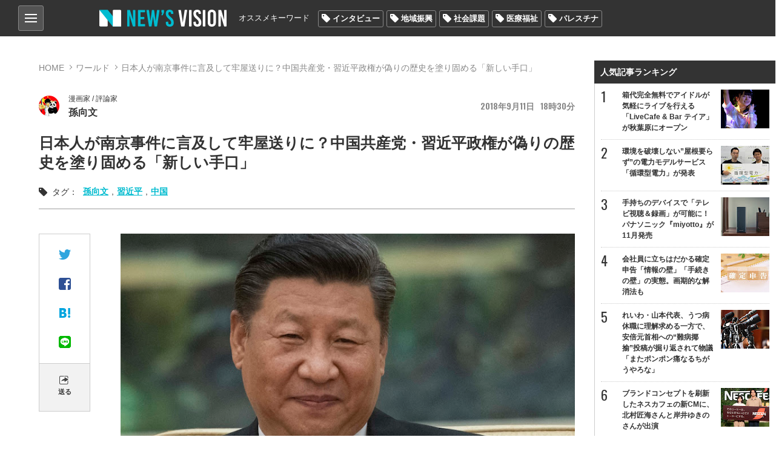

--- FILE ---
content_type: text/html; charset=utf-8
request_url: https://news-vision.jp/intro/189015/
body_size: 18801
content:
<!DOCTYPE html>
<html lang="ja" prefix="og: http://ogp.me/ns# fb: http://ogp.me/ns/fb# article: http://ogp.me/ns/article#">
<head>
<title>日本人が南京事件に言及して牢屋送りに？中国共産党・習近平政権が偽りの歴史を塗り固める「新しい手口」 (0)ページ | 世の中を見渡すニュースサイト New&#039;s vision（ニューズヴィジョン）</title>    
<meta charset="utf-8">
<meta property="og:type" content="article">
<meta property="og:url" content="https://news-vision.jp/article/189015/">
<meta property="og:title" content="日本人が南京事件に言及して牢屋送りに？中国共産党・習近平政権が偽りの歴史を塗り固める「新しい手口」【孫向文】">
<meta property="og:description" content="こんにちは、中国人漫画家の孫向文です。2018年 8月28日、中国の南京市にて南京第16回人民代表常務委員会が開幕しました。会議では「南京市国家公祭保証条例」の草案が発表されました…">
<meta name="classification" content="ワールド">
<meta property="article:published" content="2018-09-11">
<meta property="article:published_time" content="2018-09-11T18:30:00+09:00">
<meta property="article:modified_time" content="2018-09-11T18:31:12+09:00">
<meta property="article:tag" content="孫向文 習近平 中国">
<meta property="og:image" content="http://lh3.googleusercontent.com/nktDqqPtTFMXRV_592bnH4l2INqV32a8ts5BBWJhcEUgDRvzw9Le3I0RSOEZTeDImnwz-q69LWD1JRFl_aLIpHxcNBfZ-g=s400-c">
<meta property="og:image_secure_url" content="https://lh3.googleusercontent.com/nktDqqPtTFMXRV_592bnH4l2INqV32a8ts5BBWJhcEUgDRvzw9Le3I0RSOEZTeDImnwz-q69LWD1JRFl_aLIpHxcNBfZ-g=s400-c">
<meta property="og:image:width" content="400">
<meta property="og:image:height" content="400">
<meta name="twitter:image" content="https://lh3.googleusercontent.com/nktDqqPtTFMXRV_592bnH4l2INqV32a8ts5BBWJhcEUgDRvzw9Le3I0RSOEZTeDImnwz-q69LWD1JRFl_aLIpHxcNBfZ-g=s500-c">
<meta name="author" content="孫向文">
<meta name="viewport" content="width=device-width,initial-scale=1.0,maximum-scale=1.0,minimum-scale=1.0,user-scalable=no">
<meta name="format-detection" content="telephone=no">
<meta property="og:site_name" content="New&#039;s vision">
<meta property="og:locale" content="ja_JP">
    
<link href="https://storage.googleapis.com/newsvision/css/common.css?1684282169" media="all" rel="stylesheet" type="text/css">
<link href="https://storage.googleapis.com/newsvision/css/common_sp.css?1684282169" media="all" rel="stylesheet" type="text/css">
<link href="https://storage.googleapis.com/newsvision/css/style.css?1684282169" media="all" rel="stylesheet" type="text/css">
<link href="https://storage.googleapis.com/newsvision/css/style_sp.css?1684282169" media="all" rel="stylesheet" type="text/css">
<link href="https://storage.googleapis.com/newsvision/common/images/favicon.ico" rel="shortcut icon" type="image/vnd.microsoft.icon">
<link href="https://storage.googleapis.com/newsvision/common/images/chrome-icon.png" rel="icon" sizes="192x192" type="image/png">
<link href="https://storage.googleapis.com/newsvision/common/images/apple-touch-icon.png" rel="apple-touch-icon-precomposed" type="image/png">
<link href="//fonts.googleapis.com/css?family=Oswald:400,600" rel="stylesheet">
<link href="https://storage.googleapis.com/newsvision/common/font/Oswald/Oswald-Regular.ttf" rel="stylesheet" type="application/x-font-ttf">
<link href="https://storage.googleapis.com/newsvision/css/magnific-popup.css?1684282169" media="all" rel="stylesheet" type="text/css">
<link href="https://storage.googleapis.com/newsvision/css/slider-pro.css?1684282169" media="all" rel="stylesheet" type="text/css">
<link href="https://storage.googleapis.com/newsvision/css/additional-style.css?1684282169" media="all" rel="stylesheet" type="text/css">
    
<script type="text/javascript" src="https://storage.googleapis.com/newsvision/js/jquery-3.3.1.min.js"></script>
<script type="text/javascript" src="https://storage.googleapis.com/newsvision/js/inview.js?1684282169"></script>
<script type="text/javascript" src="https://storage.googleapis.com/newsvision/js/common.js?1684282169"></script>
<script type="text/javascript" src="https://storage.googleapis.com/newsvision/js/style.js?1684282169"></script>
<script type="text/javascript" src="https://storage.googleapis.com/newsvision/js/page.js?1684282169"></script>
<script type="text/javascript" async="async" src="https://storage.googleapis.com/newsvision/js/magnific-popup.min.js"></script>
<script type="text/javascript" src="https://storage.googleapis.com/newsvision/js/sliderPro.min.js"></script>
<script type="text/javascript" charset="utf-8" async="async" src="//platform.twitter.com/widgets.js"></script>
<!-- Global site tag (gtag.js) - Google Analytics -->
<script async src="https://www.googletagmanager.com/gtag/js?id=UA-114944206-1"></script>
<script>
  window.dataLayer = window.dataLayer || [];
  function gtag(){dataLayer.push(arguments);}
  gtag('js', new Date());

  gtag('config', "UA-114944206-1");
</script>

<!-- taboola pagetype property -->
<script type="text/javascript">
var _newsvisonTaboolaPageType = function() {
    return {"article":"auto"};
};
</script>
<!-- /taboola pagetype property -->

<script type="application/ld+json">
[{"@context":"http:\/\/schema.org","@type":"WebSite","name":"New\u0027s vision\uff08\u30cb\u30e5\u30fc\u30ba\u30f4\u30a3\u30b8\u30e7\u30f3\uff09","alternateName":"\u4e16\u306e\u4e2d\u3092\u898b\u6e21\u3059\u30cb\u30e5\u30fc\u30b9\u30b5\u30a4\u30c8","url":"https:\/\/news-vision.jp\/"},{"@context":"http:\/\/schema.org","@type":"NewsArticle","headline":"\u65e5\u672c\u4eba\u304c\u5357\u4eac\u4e8b\u4ef6\u306b\u8a00\u53ca\u3057\u3066\u7262\u5c4b\u9001\u308a\u306b\uff1f\u4e2d\u56fd\u5171\u7523\u515a\u30fb\u7fd2\u8fd1\u5e73\u653f\u6a29\u304c\u507d\u308a\u306e\u6b74\u53f2\u3092\u5857\u308a\u56fa\u3081\u308b\u300c\u65b0\u3057\u3044\u624b\u53e3\u300d","image":["https:\/\/lh3.googleusercontent.com\/nktDqqPtTFMXRV_592bnH4l2INqV32a8ts5BBWJhcEUgDRvzw9Le3I0RSOEZTeDImnwz-q69LWD1JRFl_aLIpHxcNBfZ-g=s1200"]}]</script>

<!--i-mobile- ヘッダー用_<head>のすぐ下に設置してください -->
<!--ヘッダー-->
<script async="async" src="https://flux-cdn.com/client/1000174/newsvision_01351.min.js"></script>
<script type="text/javascript">
  window.pbjs = window.pbjs || {que: []};
</script>

<script async='async' src='https://securepubads.g.doubleclick.net/tag/js/gpt.js'></script>
<script type="text/javascript">
  window.googletag = window.googletag || {cmd: []};
</script>

<script type="text/javascript">
  window.fluxtag = {
    readyBids: {
      prebid: false,
      amazon: false,
      google: false
    },
    failSafeTimeout: 3e3,
    isFn: function isFn(object) {
      var _t = 'Function';
      var toString = Object.prototype.toString;
      return toString.call(object) === '[object ' + _t + ']';
    },
    launchAdServer: function() {
      if (!fluxtag.readyBids.prebid || !fluxtag.readyBids.amazon) {
        return;
      }
      fluxtag.requestAdServer();
    },
    requestAdServer: function() {
      if (!fluxtag.readyBids.google) {
        fluxtag.readyBids.google = true;
        googletag.cmd.push(function () {
          if (!!(pbjs.setTargetingForGPTAsync) && fluxtag.isFn(pbjs.setTargetingForGPTAsync)) {
            pbjs.que.push(function () {
              pbjs.setTargetingForGPTAsync();
            });
          }
          googletag.pubads().refresh();
        });
      }
    }
  };
</script>

<script type="text/javascript">
  setTimeout(function() {
    fluxtag.requestAdServer();
  }, fluxtag.failSafeTimeout);
</script>

<script type="text/javascript">
  var imobile_gam_slots = [];
  googletag.cmd.push(function() {
    var SP_banner = googletag.sizeMapping()
    .addSize([770, 0], [])
    .addSize([0, 0], [[320, 50], [320, 75], [320, 100], [320, 120]])
    .build();
    var SP_rect = googletag.sizeMapping()
    .addSize([770, 0], [])
    .addSize([0, 0], [[320, 180], [300, 300], [300, 600], [240, 400], [250, 250], [300, 250], [336, 280], 'fluid', [200, 200], [300, 280]])
    .build();
    imobile_gam_slots.push(googletag.defineSlot('/9176203,21631067648/1814317', [[320, 50], [320, 75], [320, 100], [320, 120]], 'div-gpt-ad-1677482619059-0').defineSizeMapping(SP_banner).addService(googletag.pubads()));
    imobile_gam_slots.push(googletag.defineSlot('/9176203,21631067648/1814318', [[320, 120], [320, 50], [320, 75], [320, 100]], 'div-gpt-ad-1677482677004-0').defineSizeMapping(SP_banner).addService(googletag.pubads()));
    imobile_gam_slots.push(googletag.defineSlot('/9176203,21631067648/1814324', [[320, 180], [300, 300], [300, 600], [240, 400], [250, 250], [300, 250], [336, 280], 'fluid', [200, 200], [300, 280]], 'div-gpt-ad-1677482738046-0').defineSizeMapping(SP_rect).addService(googletag.pubads()));
    imobile_gam_slots.push(googletag.defineSlot('/9176203,21631067648/1814326', [[336, 280], [250, 250], [200, 200], [300, 280], [320, 180], [300, 300], [300, 250], 'fluid', [240, 400], [300, 600]], 'div-gpt-ad-1677482796738-0').defineSizeMapping(SP_rect).addService(googletag.pubads()));
    imobile_gam_slots.push(googletag.defineSlot('/9176203,21631067648/1814328', [[300, 250], [300, 300], [320, 180], [200, 200], [300, 280], [250, 250], [336, 280], [300, 600], 'fluid', [240, 400]], 'div-gpt-ad-1677482854919-0').defineSizeMapping(SP_rect).addService(googletag.pubads()));
    imobile_gam_slots.push(googletag.defineSlot('/9176203,21631067648/1814333', [[250, 250], [336, 280], 'fluid', [240, 400], [300, 300], [300, 280], [300, 600], [300, 250], [320, 180], [200, 200]], 'div-gpt-ad-1677482972291-0').defineSizeMapping(SP_rect).addService(googletag.pubads()));

    googletag.pubads().enableSingleRequest();
    googletag.pubads().collapseEmptyDivs();
    googletag.pubads().disableInitialLoad();
    googletag.enableServices();

    if (!!(window.pbFlux) && !!(window.pbFlux.prebidBidder) && fluxtag.isFn(window.pbFlux.prebidBidder)) {
      pbjs.que.push(function () {
        window.pbFlux.prebidBidder();
      });
    } else {
      fluxtag.readyBids.prebid = true;
      fluxtag.launchAdServer();
    }
  });
</script>

<script type='text/javascript'>
  ! function (a9, a, p, s, t, A, g) {
    if (a[a9]) return;

    function q(c, r) {
      a[a9]._Q.push([c, r])
    }
    a[a9] = {
      init: function () {
        q("i", arguments)
      },
      fetchBids: function () {
        q("f", arguments)
      },
      setDisplayBids: function () {},
      targetingKeys: function () {
        return []
      },
      _Q: []
    };
    A = p.createElement(s);
    A.async = !0;
    A.src = t;
    g = p.getElementsByTagName(s)[0];
    g.parentNode.insertBefore(A, g)
  }("apstag", window, document, "script", "//c.amazon-adsystem.com/aax2/apstag.js");
  apstag.init({
    pubID: 'c06cc614-f284-4373-8e7b-e334e4dcb9d3',
    adServer: 'googletag',
    bidTimeout: 1e3,
    schain: {
      complete: 1,
      ver: '1.0',
      nodes: [{
        asi: 'i-mobile.co.jp',
        sid: '66075',
        hp: 1,
      }]
    }
  });

  googletag.cmd.push(function () {
    apstag.fetchBids({
      slots:  [
        {
          slotID: 'div-gpt-ad-1677482619059-0',
          slotName: '/9176203/1814317',
          sizes: [[320, 100], [320, 50]]
        },
        {
          slotID: 'div-gpt-ad-1677482677004-0',
          slotName: '/9176203/1814318',
          sizes: [[320, 100], [320, 50]]
        },
        {
          slotID: 'div-gpt-ad-1677482738046-0',
          slotName: '/9176203/1814324',
          sizes: [[300, 250], [336, 280], [250, 250], [300, 300], [300, 600]]
        },
        {
          slotID: 'div-gpt-ad-1677482796738-0',
          slotName: '/9176203/1814326',
          sizes: [[300, 250], [336, 280], [250, 250], [300, 300], [300, 600]]
        },
        {
          slotID: 'div-gpt-ad-1677482854919-0',
          slotName: '/9176203/1814328',
          sizes: [[300, 250], [336, 280], [250, 250], [300, 300], [300, 600]]
        },
        {
          slotID: 'div-gpt-ad-1677482972291-0',
          slotName: '/9176203/1814333',
          sizes: [[300, 250], [336, 280], [250, 250], [300, 300], [300, 600]]
        }]
    }, function (bids) {
      googletag.cmd.push(function () {
        apstag.setDisplayBids();
        fluxtag.readyBids.amazon = true;
        fluxtag.launchAdServer();
      });
    });
  });
</script>
<!--i-mobile- ここまで -->

<!-- yandex verification -->
<meta name="yandex-verification" content="69deae66aad7c431">

<!-- Google Tag Manager -->
<script>(function(w,d,s,l,i){w[l]=w[l]||[];w[l].push({'gtm.start':
new Date().getTime(),event:'gtm.js'});var f=d.getElementsByTagName(s)[0],
j=d.createElement(s),dl=l!='dataLayer'?'&l='+l:'';j.async=true;j.src=
'https://www.googletagmanager.com/gtm.js?id='+i+dl;f.parentNode.insertBefore(j,f);
})(window,document,'script','dataLayer','GTM-PK6J32M');</script>
<!-- End Google Tag Manager -->

<!-- DFP -->
<script async="async" src="https://www.googletagservices.com/tag/js/gpt.js"></script>
<script>
  var googletag = googletag || {};
  googletag.cmd = googletag.cmd || [];
</script>

<script>
  googletag.cmd.push(function() {
    googletag.defineSlot('/43049855/NV_PC_01_記事下左_300x250', [[1, 1], [300, 250]], 'div-gpt-ad-1520824973627-0').addService(googletag.pubads());
    googletag.defineSlot('/43049855/NV_PC_02_記事下右_300x250', [[1, 1], [300, 250]], 'div-gpt-ad-1520824973627-1').addService(googletag.pubads());
    googletag.defineSlot('/43049855/NV_PC_03_右カラムTOP_300x600', [[1, 1], [300, 250], [300, 600]], 'div-gpt-ad-1520824973627-2').addService(googletag.pubads());
    googletag.defineSlot('/43049855/NV_PC_04_右カラム中段_300x250', [[1, 1], [300, 250]], 'div-gpt-ad-1520824973627-3').addService(googletag.pubads());
    googletag.defineSlot('/43049855/NV_PC_05_フッター上左_300x250', [[1, 1], [300, 250]], 'div-gpt-ad-1520824973627-4').addService(googletag.pubads());
    googletag.defineSlot('/43049855/NV_PC_06_フッター上右_300x250', [[1, 1], [300, 250]], 'div-gpt-ad-1520824973627-5').addService(googletag.pubads());
    googletag.defineSlot('/43049855/NV_SP_01_記事下_300x250', [[1, 1], [300, 250], [320, 100], [320, 180], [320, 50]], 'div-gpt-ad-1520824973627-6').addService(googletag.pubads());
    googletag.defineSlot('/43049855/NV_SP_02_右カラムTOP_300x250', [[1, 1], [300, 250], [320, 100], [320, 180], [320, 50]], 'div-gpt-ad-1520824973627-7').addService(googletag.pubads());
    googletag.defineSlot('/43049855/NV_SP_03_右カラム中段_300x250', [[1, 1], [300, 250], [320, 100], [320, 180], [320, 50]], 'div-gpt-ad-1520824973627-8').addService(googletag.pubads());
    googletag.defineSlot('/43049855/NV_SP_04_フッター上_300x250', [[1, 1], [300, 250], [320, 100], [320, 180], [320, 50]], 'div-gpt-ad-1520824973627-9').addService(googletag.pubads());
    googletag.pubads().enableSingleRequest();
    googletag.enableServices();
  });
</script>
<!-- /DFP -->

<!-- IDC_adsense -->
<script async src="//pagead2.googlesyndication.com/pagead/js/adsbygoogle.js"></script>
<script>
     (adsbygoogle = window.adsbygoogle || []).push({
          google_ad_client: "ca-pub-7759643356347085",
          enable_page_level_ads: true
     });
</script>
<!-- /IDC_adsense -->

<!-- taboola -->

<script type="text/javascript">
window._taboola = window._taboola || [];
_taboola.push({article:'auto'});
!function (e, f, u, i) {
if (!document.getElementById(i)){
e.async = 1;
e.src = u;
e.id = i;
f.parentNode.insertBefore(e, f);
}
}(document.createElement('script'),
document.getElementsByTagName('script')[0],
'//cdn.taboola.com/libtrc/newsvision1/loader.js',
'tb_loader_script');
if(window.performance && typeof window.performance.mark == 'function')
{window.performance.mark('tbl_ic');}
</script>

<!-- /taboola -->

<!-- i-mobile-movie -->
<script type="text/javascript" src="//imp-adedge.i-mobile.co.jp/script/imp_spot_define.js?20160817"></script>
<script type="text/javascript">
    IMobile.IMP.showSpot({
        pid : 66075,
        mid : 470722,
        asid : 1542891,
        type : "banner", 
        display : "inline"
    });
</script>
<!-- i-mobile-movie -->

<!--google自動広告-->
<script async src="https://pagead2.googlesyndication.com/pagead/js/adsbygoogle.js?client=ca-pub-7759643356347085"
     crossorigin="anonymous"></script>
<!--google自動広告-->

<script async src="https://securepubads.g.doubleclick.net/tag/js/gpt.js"></script>

<!--i-mobile-Adx_interstitial_9176203-->
<!--
<script>
window.googletag = window.googletag || {cmd: []};
googletag.cmd.push(function() {
var slot = googletag.defineOutOfPageSlot(
'/9176203,21631067648/1814330',
googletag.enums.OutOfPageFormat.INTERSTITIAL);
if (slot) slot.addService(googletag.pubads());
googletag.pubads().enableSingleRequest();
googletag.pubads().disableInitialLoad();
googletag.pubads().collapseEmptyDivs();
googletag.enableServices();
googletag.display(slot);
});
</script>
--></head>

<body>
<!-- Google Tag Manager (noscript) -->
<noscript><iframe src="https://www.googletagmanager.com/ns.html?id=GTM-PK6J32M"
height="0" width="0" style="display:none;visibility:hidden"></iframe></noscript>
<!-- End Google Tag Manager (noscript) -->

<!-- i-mobile- ボディ用 -->
<!-- /9176203,21631067648/1814317 SP SP_上部固定オーバーレイ <body>のすぐ下に設置してください -->
<!--
<div id="im_panel" style='position:fixed;top:0;left:0;right:0;width:100%;background:rgba(0, 0, 0, 0);z-index:99998;text-align:center;transform:translate3d(0, 0, 0);display:none;'>
  <button type="button" id="im_panel_close" class="btn_parts_sp" onclick="document.getElementById('im_panel').style.display='none'"></button>
  <div id='div-gpt-ad-1677482619059-0' style='margin:auto;text-align:center;z-index:99999;'>
    <script>
      googletag.cmd.push(function() { googletag.display('div-gpt-ad-1677482619059-0'); });
    </script>
  </div>
</div>
<style>.btn_parts_sp{font-family:Arial;width:14px;height:14px;margin:0;padding:0;padding:0;position:absolute;bottom:-25px;left:5px;cursor:pointer;background:rgba(0,0,0,0);border:none}.btn_parts_sp::after,.btn_parts_sp::before{content:"";position:absolute;top:50%;left:50%;width:2px;height:14px;background:#000}.btn_parts_sp::before{transform:translate(-50%,-50%) rotate(45deg)}.btn_parts_sp::after{transform:translate(-50%,-50%) rotate(-45deg)}@media screen and (min-width:599px){#im_panel{display:none}}</style>
<script>
  (function () {
    var target = document.querySelector('#im_panel');
    var height = document.documentElement.scrollHeight;
    var displayYOffset = 150;
    var isTop = false;

    window.addEventListener('scroll', function (e) {
      if (window.pageYOffset >= displayYOffset) {
        if (!isTop) {
          isTop = true;
          target.style.display = 'block';
        }
      } else {
        if (isTop) {
          isTop = false;
          target.style.display = 'none';
        }
      }
    });
  })();
</script>
-->

<!-- /9176203,21631067648/1814318 SP SP_下部固定オーバーレイ（レスポンシブ） <body>のすぐ下に設置してください -->
<!--
<div style='position:fixed;bottom:0;padding-bottom:env(safe-area-inset-bottom);left:0;right:0;width:100%;background:rgba(0, 0, 0, 0);z-index:99998;text-align:center;transform:translate3d(0, 0, 0);'>
<div id='div-gpt-ad-1677482677004-0' style='margin:auto;text-align:center;z-index:99999;'>
  <script>
    googletag.cmd.push(function() { googletag.display('div-gpt-ad-1677482677004-0'); });
  </script>
</div>
</div>
-->

<!--imobileスワイプここから-->
<div id="slide_wrap">
  <button type="button" class="btn_parts" onclick="document.getElementById('slide_wrap').style.display='none'">×</button>
  <iframe srcdoc="
                  <div id='im-25f8544704654a4dbc2aa515a158e8c2'>
                  <script async src='//imp-adedge.i-mobile.co.jp/script/v1/spot.js?20220104'></script>
                  <script>(window.adsbyimobile=window.adsbyimobile||[]).push({pid:66075,mid:470722,asid:1818500,type:'banner',display:'inline',elementid:'im-25f8544704654a4dbc2aa515a158e8c2'})</script>
                  </div><style>body{margin:0;}</style>
                  " class="tes" scrolling="no" style="border:none;width:300px;height:250px;margin:0;"></iframe>
</div>


<style>
  #slide_wrap {
    position: fixed;
    z-index: 100;
    /*border: 1.5px solid #ddd;*/
    top: 30%;
    right: 0;
    transform-origin: right center;
    transform: scale(0.8);
    display: none;
  }

  .btn_parts {
    font-family: Arial;
    color: #737373;
    width: 25px;
    height: 25px;
    margin: 0;
    position: absolute;
    top: -30px;
    right: 6px;
    cursor: pointer;
    font-size: 20px;
    font-weight: 700;
    background: #eee;
    border: none;
    line-height: 25px;
    z-index: 10;
  }
  .slide_b {
    animation: slide_img 2s ease-out forwards;
  }
  @keyframes slide_img {
    0% {
      right: -242px;
      opacity: 0;
    }
    100% {
      right: 0;
      opacity: 1;
    }
  }
  @media screen and (min-width: 599px){.btn_parts{display:none;}}
</style>

<script>
  var delta = 500;
  (function () {

    var target = document.querySelector('#slide_wrap');
    var isBottom = function() {
      return window.pageYOffset > window.innerHeight - delta;
    }
    window.addEventListener('scroll', function (e) {
      if (isBottom()) {
        if (!target.classList.contains('slide_b')) {
          target.classList.add('slide_b');
          target.style.display = 'block';
        }
      }
    });
  })();
</script>
<!--imobileスワイプここまで--><script>
  window.fbAsyncInit = function() {
    FB.init({
      appId            : '198174137613745',
      autoLogAppEvents : true,
      xfbml            : true,
      version          : 'v3.0'
    });
  };

  (function(d, s, id){
     var js, fjs = d.getElementsByTagName(s)[0];
     if (d.getElementById(id)) {return;}
     js = d.createElement(s); js.id = id;
     js.src = "https://connect.facebook.net/ja_JP/sdk.js";
     fjs.parentNode.insertBefore(js, fjs);
   }(document, 'script', 'facebook-jssdk'));
</script>
<header role="banner">

<div id="nav_btn">
<div class="category_nav">
   <input id="nav-input" type="checkbox" class="nav-unshown">
   <label id="nav-open" for="nav-input"><span></span></label>
   <label class="nav-unshown" id="nav-close" for="nav-input"></label>
   <div id="category_nav-content">
   	<ul id="category_list">
                        <li><a href="/category/%E3%83%8B%E3%83%A5%E3%83%BC%E3%82%B9/">ニュース</a>
                                <ul>
                                        <li><a href="/category/%E5%9B%BD%E5%86%85/">国内</a></li>
                                        <li><a href="/category/%E6%94%BF%E6%B2%BB/">政治</a></li>
                                        <li><a href="/category/%E3%82%A8%E3%83%B3%E3%82%BF%E3%83%A1/">エンタメ</a></li>
                                        <li><a href="/category/%E3%82%B9%E3%83%9D%E3%83%BC%E3%83%84/">スポーツ</a></li>
                                    </ul>
                             </li>
                        <li><a href="/category/%E3%83%AF%E3%83%BC%E3%83%AB%E3%83%89/">ワールド</a>
                            </li>
                        <li><a href="/category/%E3%81%8A%E9%87%91%E3%81%AE%E3%81%AF%E3%81%AA%E3%81%97/">お金のはなし</a>
                                <ul>
                                        <li><a href="/category/%E4%BB%AE%E6%83%B3%E9%80%9A%E8%B2%A8/">仮想通貨</a></li>
                                        <li><a href="/category/%E7%B5%8C%E6%B8%88/">経済</a></li>
                                    </ul>
                             </li>
                        <li><a href="/category/%E3%83%A9%E3%82%A4%E3%83%95%E3%82%B9%E3%82%BF%E3%82%A4%E3%83%AB/">ライフスタイル</a>
                                <ul>
                                        <li><a href="/category/%E6%96%99%E7%90%86/">料理</a></li>
                                        <li><a href="/category/%E6%97%85/">旅</a></li>
                                        <li><a href="/category/%E3%83%9B%E3%83%93%E3%83%BC/">ホビー</a></li>
                                    </ul>
                             </li>
                        <li><a href="/category/%E6%B0%97%E3%81%AB%E3%81%AA%E3%82%8B%E4%BA%BA%E7%89%A9/">気になる人物</a>
                            </li>
                        <li><a href="/category/%E3%82%BD%E3%83%BC%E3%82%B7%E3%83%A3%E3%83%AB%E3%83%A1%E3%83%87%E3%82%A3%E3%82%A2/">ソーシャルメディア</a>
                            </li>
                    </ul>
       
   	<ul id="other_list">
   		<li><a href="/page/about/">New's visionとは？</a></li>
   		<li><a href="/author/">著者一覧</a></li>
                <li><a href="/media/">掲載メディア一覧</a></li>
   		<li><a href="mailto:info@news-vision.jp?subject=News%27s%20vision%E5%BA%83%E5%91%8A%E3%81%AB%E3%81%A4%E3%81%84%E3%81%A6">広告に関するお問い合わせ</a></li>
   		<li><a href="mailto:info@news-vision.jp?subject=News%27s%20vision%E8%A8%98%E4%BA%8B%E5%86%85%E5%AE%B9%E3%83%BB%E6%83%85%E5%A0%B1%E6%8F%90%E4%BE%9B%E3%83%BB%E8%A8%98%E4%BA%8B%E9%85%8D%E4%BF%A1%E3%81%AB%E3%81%A4%E3%81%84%E3%81%A6">記事内容・情報提供・記事配信に関する<br>お問い合わせ</a></li>
   	</ul>
   </div>
</div>
    
</div>    
<div class="header_center wbox">
<a href="/"><div class="h1 logo_ttl"><span>New's vision（ニューズヴィジョン）世の中を見渡すニュースサイト</span></div></a>

<nav id="nav_bar" class="clearfix">
<p>オススメキーワード</p>
<ul class="tag_list"><li><a href="/tag/%E3%82%A4%E3%83%B3%E3%82%BF%E3%83%93%E3%83%A5%E3%83%BC/">インタビュー</a></li><li><a href="/tag/%E5%9C%B0%E5%9F%9F%E6%8C%AF%E8%88%88/">地域振興</a></li><li><a href="/tag/%E7%A4%BE%E4%BC%9A%E8%AA%B2%E9%A1%8C/">社会課題</a></li><li><a href="/tag/%E5%8C%BB%E7%99%82%E7%A6%8F%E7%A5%89/">医療福祉</a></li><li><a href="/tag/%E3%83%91%E3%83%AC%E3%82%B9%E3%83%81%E3%83%8A/">パレスチナ</a></li></ul></nav>

</div>
</header>

<div id="outer" class="wbox">
<div id="main">

<section id="content" class="page">
    <div id="breadcrumb">
        <ol>
            <li><a href="/">HOME</a></li>
            <li><a href="/category/%E3%83%AF%E3%83%BC%E3%83%AB%E3%83%89/">ワールド</a></li>
            <li>日本人が南京事件に言及して牢屋送りに？中国共産党・習近平政権が偽りの歴史を塗り固める「新しい手口」</li>
        </ol>
    </div>

    <ul id="article_ttl">
        <li>
            <div class="text-header itr pg">
                                    <a href="/author/%E5%AD%AB%E5%90%91%E6%96%87/"><div class="list-item">
<span class="list_author_icon">
        <img src="https://lh3.googleusercontent.com/gspqs6s3NHBBgkjqmaLJVEO15RIUgz50mBH8-uTSGIPeNyTga9ZnLXG1Tyb2pI1g1TrVLjG8QTf2s15AJDdtwin4eTbn0NU=s60-c" width="30" height="30" alt="孫向文" /></span>
<div class="list_author_name"><span>漫画家 / 評論家</span>孫向文</div>
</div></a>

                                <span class="list-item_date"><span class="y">2018</span><span class="m">9</span><span class="d">11</span><span class="g">18</span><span class="i">30</span></span>
                            </div>
        </li>
        <li>
            <h1>日本人が南京事件に言及して牢屋送りに？中国共産党・習近平政権が偽りの歴史を塗り固める「新しい手口」</h1>
        </li>
    </ul>

    <div class="page_tags"><span>タグ：</span>
<a href="/tag/%E5%AD%AB%E5%90%91%E6%96%87/">孫向文</a>,<a href="/tag/%E7%BF%92%E8%BF%91%E5%B9%B3/">習近平</a>,<a href="/tag/%E4%B8%AD%E5%9B%BD/">中国</a></div>
            <div id="page_content">
        <div id="main_column">
            <div id="article_body">
                <div class="sns_bar_l pc_only">
<ul class="sns_wrap">
<li><a data-media="twitter" data-url="https://news-vision.jp/intro/189015/" href="https://twitter.com/intent/tweet?text=%E6%97%A5%E6%9C%AC%E4%BA%BA%E3%81%8C%E5%8D%97%E4%BA%AC%E4%BA%8B%E4%BB%B6%E3%81%AB%E8%A8%80%E5%8F%8A%E3%81%97%E3%81%A6%E7%89%A2%E5%B1%8B%E9%80%81%E3%82%8A%E3%81%AB%EF%BC%9F%E4%B8%AD%E5%9B%BD%E5%85%B1%E7%94%A3%E5%85%9A%E3%83%BB%E7%BF%92%E8%BF%91%E5%B9%B3%E6%94%BF%E6%A8%A9%E3%81%8C%E5%81%BD%E3%82%8A%E3%81%AE%E6%AD%B4%E5%8F%B2%E3%82%92%E5%A1%97%E3%82%8A%E5%9B%BA%E3%82%81%E3%82%8B%E3%80%8C%E6%96%B0%E3%81%97%E3%81%84%E6%89%8B%E5%8F%A3%E3%80%8D%E3%80%90%E5%AD%AB%E5%90%91%E6%96%87%E3%80%91&amp;url=https://news-vision.jp/intro/189015/&amp;hashtags=孫向文,習近平,中国"><img src="https://storage.googleapis.com/newsvision/common/images/ico/ico_tw.png" width="20" height="17" alt="Twitter"></a></li>
<li><a data-media="facebook" data-url="https://news-vision.jp/intro/189015/" href="https://www.facebook.com/share.php?u=https://news-vision.jp/intro/189015/" target="_blank" rel="nofollow"><img src="https://storage.googleapis.com/newsvision/common/images/ico/ico_fb.png" width="20" height="20" alt="facebook"></a></li>
<li><a data-media="hatena" data-url="https://news-vision.jp/intro/189015/" href="https://b.hatena.ne.jp/entry/s/news-vision.jp/intro/189015/" rel="nofollow" target="_blank"><img src="https://storage.googleapis.com/newsvision/common/images/ico/ico_hb.png" width="18" height="16" alt="はてなブックマーク"></a></li>
<li><a data-media="line" data-url="https://news-vision.jp/intro/189015/" href="http://line.me/R/msg/text/?%E6%97%A5%E6%9C%AC%E4%BA%BA%E3%81%8C%E5%8D%97%E4%BA%AC%E4%BA%8B%E4%BB%B6%E3%81%AB%E8%A8%80%E5%8F%8A%E3%81%97%E3%81%A6%E7%89%A2%E5%B1%8B%E9%80%81%E3%82%8A%E3%81%AB%EF%BC%9F%E4%B8%AD%E5%9B%BD%E5%85%B1%E7%94%A3%E5%85%9A%E3%83%BB%E7%BF%92%E8%BF%91%E5%B9%B3%E6%94%BF%E6%A8%A9%E3%81%8C%E5%81%BD%E3%82%8A%E3%81%AE%E6%AD%B4%E5%8F%B2%E3%82%92%E5%A1%97%E3%82%8A%E5%9B%BA%E3%82%81%E3%82%8B%E3%80%8C%E6%96%B0%E3%81%97%E3%81%84%E6%89%8B%E5%8F%A3%E3%80%8D%E3%80%90%E5%AD%AB%E5%90%91%E6%96%87%E3%80%91%20https://news-vision.jp/intro/189015/" rel="nofollow" target="_blank"><img src="https://storage.googleapis.com/newsvision/common/images/ico/ico_ln.png" width="20" height="20" alt="LINE"></a></li>
<li><a data-media="email" data-url="https://news-vision.jp/intro/189015/" href="mailto:?subject=%E6%97%A5%E6%9C%AC%E4%BA%BA%E3%81%8C%E5%8D%97%E4%BA%AC%E4%BA%8B%E4%BB%B6%E3%81%AB%E8%A8%80%E5%8F%8A%E3%81%97%E3%81%A6%E7%89%A2%E5%B1%8B%E9%80%81%E3%82%8A%E3%81%AB%EF%BC%9F%E4%B8%AD%E5%9B%BD%E5%85%B1%E7%94%A3%E5%85%9A%E3%83%BB%E7%BF%92%E8%BF%91%E5%B9%B3%E6%94%BF%E6%A8%A9%E3%81%8C%E5%81%BD%E3%82%8A%E3%81%AE%E6%AD%B4%E5%8F%B2%E3%82%92%E5%A1%97%E3%82%8A%E5%9B%BA%E3%82%81%E3%82%8B%E3%80%8C%E6%96%B0%E3%81%97%E3%81%84%E6%89%8B%E5%8F%A3%E3%80%8D%E3%80%90%E5%AD%AB%E5%90%91%E6%96%87%E3%80%91&amp;body=https://news-vision.jp/intro/189015/"><img src="https://storage.googleapis.com/newsvision/common/images/ico/ico_sent.png" width="17" height="14" alt="送る"><span>送る</span></a></li>
</ul>
</div>
                <span></span>
                
                <article id="page_content_main" class="intro_page">
                                        <div class="article_img">
                        <figure class="top_img">
                            <img src="https://lh3.googleusercontent.com/nktDqqPtTFMXRV_592bnH4l2INqV32a8ts5BBWJhcEUgDRvzw9Le3I0RSOEZTeDImnwz-q69LWD1JRFl_aLIpHxcNBfZ-g=s800" alt="日本人が南京事件に言及して牢屋送りに？中国共産党・習近平政権が偽りの歴史を塗り固める「新しい手口」" />                        </figure>
                                                <p class="figcaption">写真：代表撮影/AP/アフロ</p>
                                            </div>
                                        
                    

                                        <p>こんにちは、中国人漫画家の孫向文です。<br />
2018年 8月28日、中国の南京市にて南京第16回人民代表常務委員会が開幕しました。会議では「南京市国家公祭保証条例」の草案が発表されました。<br />
「南京公祭」とは何か。2014年に習近平政権が制定した国民の休日「南京大虐殺記念日」（毎年12月13日）の日に、全国規模で行われる「旧日本軍に大虐殺された30万人の中国人死者」を追悼するイベントです。つまり、年に一度の反日感情を蒸し…</p>
                    
                    <!-- ad -->
                    <div style="padding-bottom:1em;">
<script async src="//pagead2.googlesyndication.com/pagead/js/adsbygoogle.js"></script>
<ins class="adsbygoogle"
     style="display:block; text-align:center;"
     data-ad-layout="in-article"
     data-ad-format="fluid"
     data-ad-client="ca-pub-7759643356347085"
     data-ad-slot="3895915236"></ins>
<script>
     (adsbygoogle = window.adsbygoogle || []).push({});
</script>
</div>


<!-- /9176203,21631067648/1814326 SP 「続きを読む」上レクタングル（レスポンシブ） -->
<!--
<div id='div-gpt-ad-1677482796738-0' style='margin:auto;text-align:center;'>
  <script>
    googletag.cmd.push(function() { googletag.display('div-gpt-ad-1677482796738-0'); });
  </script>
</div>
-->                    <!-- /ad -->
                    
                    
                    <a class="btn btnB" id="ev-read-article" title="日本人が南京事件に言及して牢屋送りに？中国共産党・習近平政権が偽りの歴史を塗り固める「新しい手口」" href="/article/189015/">全文を読む</a>
                                    </article>
            </div>
            
            <!--taboola20230126
<script type="text/javascript">
window._taboola = window._taboola || [];
_taboola.push({
mode: 'alternating-thumbnails-a',
container: 'taboola-alternating-thumbnails-a',
placement: 'Below Article Thumbnails',
target_type: 'mix'
});
</script>

<div id="taboola-below-article-thumbnails"></div>
<script type="text/javascript">
  window._taboola = window._taboola || [];
  _taboola.push({
    mode: 'alternating-thumbnails-a',
    container: 'taboola-below-article-thumbnails',
    placement: 'Below Article Thumbnails',
    target_type: 'mix'
  });
</script>
-->

<div id="taboola-alternating-thumbnails-a"></div>
<script type="text/javascript">
window._taboola = window._taboola || [];
_taboola.push({
mode: 'alternating-thumbnails-a',
container: 'taboola-alternating-thumbnails-a',
placement: 'Below Article Thumbnails',
target_type: 'mix'
});
</script>            
            <article id="recommend_article" class="ad">
                                
<h2 class="ttl_ul">関連記事</h2>
<ul class="img_list">
<li class="list-mv">
            <div class="article_img">
        <a class="ev-related-link" data-label="img" href="/intro/188577/"><img src="https://lh3.googleusercontent.com/LA9sxNdwhzkNy7vn7GKTx2hP-h1E3EuYNnCda7WMa2u7TvHIb4BnDBTpn__m22uxlF1rDHy6paefYIhd63NvadH4o9Y1eg=s389" width="389" height="175" alt="&#x4E2D;&#x56FD;&#x5185;&#x3067;&#x6CE2;&#x7D0B;&#x3092;&#x5E83;&#x3052;&#x308B;&#x53CD;&#x7FD2;&#x8FD1;&#x5E73;&#x300C;&#x58A8;&#x6C41;&#x9769;&#x547D;&#x300D;&#x306E;&#x58EE;&#x7D76;&#x3055;&#x2026;&#x65E5;&#x672C;&#x306E;&#x81EA;&#x79F0;&#x201D;&#x81EA;&#x7531;&#x4E3B;&#x7FA9;&#x8005;&#x201D;&#x305F;&#x3061;&#x306B;&#x898B;&#x305B;&#x305F;&#x3044;&#x771F;&#x306E;&#x6297;&#x8B70;&#x6D3B;&#x52D5;"></a>
    </div>
        <div class="article_txt">
        <div class="headline"><a href="/intro/188577/" class="ev-related-link" data-label="text">中国内で波紋を広げる反習近平「墨汁革命」の壮絶さ…日本の自称”自由主義者”たちに見せたい真の抗議活動</a></div>
        <div class="text-header">
                            <a href="/author/%E5%AD%AB%E5%90%91%E6%96%87/"><div class="list-item">
<span class="list_author_icon">
        <img src="https://lh3.googleusercontent.com/gspqs6s3NHBBgkjqmaLJVEO15RIUgz50mBH8-uTSGIPeNyTga9ZnLXG1Tyb2pI1g1TrVLjG8QTf2s15AJDdtwin4eTbn0NU=s60-c" width="30" height="30" alt="孫向文" /></span>
<span class="list_author_name">孫向文</span>
</div></a>                    </div>
    </div>
    
</li>
<li class="list-mv">
            <div class="article_img">
        <a class="ev-related-link" data-label="img" href="/intro/188844/"><img src="https://lh3.googleusercontent.com/sY_2ocFwNMfmit4_-xWfXiXwUX0Kry73kHF1njX0hV6PiGUAO2ZSHG2ZDd016ZiZ_aAVLN4_uCV0cmo0DT4ifnT7ZQzJPmA=s389" width="389" height="175" alt="&#x6C60;&#x4E0A;&#x5F70;&#x6C0F;&#x306B;&#x4E2D;&#x56FD;&#x4EBA;&#x306E;&#x79C1;&#x304C;&#x554F;&#x3046;&#xFF01;&#x672C;&#x6C17;&#x3067;&#x7A00;&#x4EE3;&#x306E;&#x30A2;&#x30F3;&#x30C1;&#x65E5;&#x672C;&#x306E;&#x6307;&#x5C0E;&#x8005;&#x30FB;&#x7FD2;&#x8FD1;&#x5E73;&#x4E3B;&#x5E2D;&#x3092;&#x3001;&#x201D;&#x89AA;&#x65E5;&#x7684;&#x201D;&#x3060;&#x3068;&#x601D;&#x3063;&#x3066;&#x3044;&#x308B;&#x306E;&#x3067;&#x3059;&#x304B;&#xFF1F;"></a>
    </div>
        <div class="article_txt">
        <div class="headline"><a href="/intro/188844/" class="ev-related-link" data-label="text">池上彰氏に中国人の私が問う！本気で稀代のアンチ日本の指導者・習近平主席を、”親日的”だと思っているのですか？</a></div>
        <div class="text-header">
                            <a href="/author/%E5%AD%AB%E5%90%91%E6%96%87/"><div class="list-item">
<span class="list_author_icon">
        <img src="https://lh3.googleusercontent.com/gspqs6s3NHBBgkjqmaLJVEO15RIUgz50mBH8-uTSGIPeNyTga9ZnLXG1Tyb2pI1g1TrVLjG8QTf2s15AJDdtwin4eTbn0NU=s60-c" width="30" height="30" alt="孫向文" /></span>
<span class="list_author_name">孫向文</span>
</div></a>                    </div>
    </div>
    
</li>
<li class="list-mv">
            <div class="article_img">
        <a class="ev-related-link" data-label="img" href="/intro/188503/"><img src="https://lh3.googleusercontent.com/8WV1sbyKDbUsTnYudd_vXdBf3yAqQCYBIwLyLy_BlM2iVawo2HKrvpkAZujlpj3xA-Br5nzxDcIilgZyirqqGEPDqrb0WD8=s389" width="389" height="175" alt="&#x30C8;&#x30E9;&#x30F3;&#x30D7;&#x300C;&#x56FD;&#x9023;&#x4EBA;&#x6A29;&#x7406;&#x4E8B;&#x4F1A;&#x300D;&#x8131;&#x9000;&#x306F;&#x672C;&#x5F53;&#x306B;&#x60AA;&#x306A;&#x306E;&#x304B;&#xFF1F;&#x65E5;&#x672C;&#x30E1;&#x30C7;&#x30A3;&#x30A2;&#x304C;&#x5831;&#x9053;&#x3057;&#x306A;&#x3044;&#x300C;&#x6065;&#x77E5;&#x3089;&#x305A;&#x306E;&#x507D;&#x5584;&#x300D;&#x306E;&#x6B63;&#x4F53;"></a>
    </div>
        <div class="article_txt">
        <div class="headline"><a href="/intro/188503/" class="ev-related-link" data-label="text">トランプ「国連人権理事会」脱退は本当に悪なのか？日本メディアが報道しない「恥知らずの偽善」の正体</a></div>
        <div class="text-header">
                            <a href="/author/%E5%AD%AB%E5%90%91%E6%96%87/"><div class="list-item">
<span class="list_author_icon">
        <img src="https://lh3.googleusercontent.com/gspqs6s3NHBBgkjqmaLJVEO15RIUgz50mBH8-uTSGIPeNyTga9ZnLXG1Tyb2pI1g1TrVLjG8QTf2s15AJDdtwin4eTbn0NU=s60-c" width="30" height="30" alt="孫向文" /></span>
<span class="list_author_name">孫向文</span>
</div></a>                    </div>
    </div>
    
</li>
<li class="list-mv">
            <div class="article_img">
        <a class="ev-related-link" data-label="img" href="/intro/188955/"><img src="https://lh3.googleusercontent.com/hUhRXDKIus0AITBKLo0LCAnbsPpP4KFm6-s15_Xwp8EdLSomnOHp1E-VlZPG9_L9WxXHCn3PRqXOH3k-PFlVJXZH3Ee1zw=s389" width="389" height="175" alt="&#x7FD2;&#x8FD1;&#x5E73;&#x653F;&#x6A29;&#x304C;&#x62E1;&#x5927;&#x3055;&#x305B;&#x305F;&#x4EBA;&#x707D;&#x300C;&#x30A2;&#x30D5;&#x30EA;&#x30AB;&#x8C5A;&#x30B3;&#x30EC;&#x30E9;&#x300D;&#x304C;&#x65E5;&#x672C;&#x3078;&#xFF1F;&#x4E2D;&#x56FD;&#x653F;&#x5E9C;&#x306F;&#x300C;&#x75C5;&#x6B7B;&#x8089;&#x306F;&#x4EBA;&#x306B;&#x5371;&#x967A;&#x306A;&#x3057;&#x300D;&#x3068;&#x6442;&#x98DF;&#x306E;&#x5968;&#x52B1;&#x3082;"></a>
    </div>
        <div class="article_txt">
        <div class="headline"><a href="/intro/188955/" class="ev-related-link" data-label="text">習近平政権が拡大させた人災「アフリカ豚コレラ」が日本へ？中国政府は「病死肉は人に危険なし」と摂食の奨励も</a></div>
        <div class="text-header">
                            <a href="/author/%E5%AD%AB%E5%90%91%E6%96%87/"><div class="list-item">
<span class="list_author_icon">
        <img src="https://lh3.googleusercontent.com/gspqs6s3NHBBgkjqmaLJVEO15RIUgz50mBH8-uTSGIPeNyTga9ZnLXG1Tyb2pI1g1TrVLjG8QTf2s15AJDdtwin4eTbn0NU=s60-c" width="30" height="30" alt="孫向文" /></span>
<span class="list_author_name">孫向文</span>
</div></a>                    </div>
    </div>
    
</li>
<li class="list-mv">
            <div class="article_img">
        <a class="ev-related-link" data-label="img" href="/intro/188616/"><img src="https://lh3.googleusercontent.com/48_hi6enAlzX7v99vUrbQCCBEbL1mYIMh9686fC2q891u0b88izlA37pYYX3hGEIXOj9k2NcfEgDD5Xi_F52hCQo3IzHDg=s389" width="389" height="175" alt="&#x4E2D;&#x56FD;&#x306F;&#x4EBA;&#x6A29;&#x306B;&#x5BDB;&#x5BB9;&#x306B;&#xFF1F;&#x30CE;&#x30FC;&#x30D9;&#x30EB;&#x5E73;&#x548C;&#x8CDE;&#x306E;&#x6545;&#x30FB;&#x5289;&#x6681;&#x6CE2;&#x6C0F;&#x306E;&#x672A;&#x4EA1;&#x4EBA;&#x304C;&#x30C9;&#x30A4;&#x30C4;&#x4EA1;&#x547D;&#x2026;&#x305D;&#x306E;&#x80CC;&#x5F8C;&#x306B;&#x3042;&#x308B;&#x7FD2;&#x8FD1;&#x5E73;&#x306E;&#x601D;&#x60D1;&#x3068;&#x306F;"></a>
    </div>
        <div class="article_txt">
        <div class="headline"><a href="/intro/188616/" class="ev-related-link" data-label="text">中国は人権に寛容に？ノーベル平和賞の故・劉暁波氏の未亡人がドイツ亡命…その背後にある習近平の思惑とは</a></div>
        <div class="text-header">
                            <a href="/author/%E5%AD%AB%E5%90%91%E6%96%87/"><div class="list-item">
<span class="list_author_icon">
        <img src="https://lh3.googleusercontent.com/gspqs6s3NHBBgkjqmaLJVEO15RIUgz50mBH8-uTSGIPeNyTga9ZnLXG1Tyb2pI1g1TrVLjG8QTf2s15AJDdtwin4eTbn0NU=s60-c" width="30" height="30" alt="孫向文" /></span>
<span class="list_author_name">孫向文</span>
</div></a>                    </div>
    </div>
    
</li>
		
</ul>
<script>
$(function(){
    $(".ev-related-link").click(function (event) {
        gtag('event', 'related_link_click', {
            'event_label': $(this).data('label'),
            'url': $(this).attr('href')
        });
    });
});
</script>
                                
                            </article>

            <article class="taboola ad"></article>			
        </div>	
    </div>			
</section>

<script>
$(function(){
    $("#ev-read-article").click(function (event) {
        gtag('event', 'read_article_button_click', {
            'event_category': 'engagement',
            'event_label': $(this).attr('href')
        });
    });
});
</script>
<script>
$(function(){
    $(".sns_wrap a").click(function (event) {
        gtag('event', 'share', {
            'event_category': 'engagement',
            'method': $(this).data('media'),
            'event_label': $(this).data('url')
        });
    });
});
</script>


<article class="ad">
    <div class="ad_area"></div>
</article>


<script>
$(function(){
    $(".ev-related-url").click(function (event) {
        gtag('event', 'related_url_click', {
            'event_category': 'engagement',
            'event_label': $(this).attr('href'),
            'url': $(this).attr('href')
        });
    });
});
</script></div>
<aside id="sidebar">
	<div class="ad-area"><!-- /43049855/NV_SP_02_右カラムTOP_300x250 -->
<!--
<div id="div-gpt-ad-1520824973627-7" style="text-align:center;min-height:250px;">
<script>
googletag.cmd.push(function() { googletag.display('div-gpt-ad-1520824973627-7'); });
</script>
</div>
-->

<div align="center" margin="3px">
<script async src="//pagead2.googlesyndication.com/pagead/js/adsbygoogle.js"></script>
<!-- NV右上レクタングル 
<ins class="adsbygoogle"
     style="display:inline-block;width:300px;height:250px"
     data-ad-client="ca-pub-7759643356347085"
     data-ad-slot="4626558886"></ins>
<script>
(adsbygoogle = window.adsbygoogle || []).push({});
</script>
</div>
-->

<!-- /9176203,21631067648/1814333 SP imobile_SP_TOPページレクタングル（レスポンシブ） -->
<div id='div-gpt-ad-1677482972291-0' style='margin:auto;text-align:center;'>
  <script>
    googletag.cmd.push(function() { googletag.display('div-gpt-ad-1677482972291-0'); });
  </script>
</div></div>
	
	<div id="ranking">
        <div class="ranking_ttl">人気記事ランキング</div>
<ul>
<li><a class="ev-ranking-widget" data-rank="1" href="/intro/194092/">
    <div class="ranking_list">箱代完全無料でアイドルが気軽にライブを行える「LiveCafe &amp; Bar テイア」が秋葉原にオープン                <div class="ranking_img"><img src="https://lh3.googleusercontent.com/-FgAX2Ho2XnLHLeQ2Hgd-tSXx4ZLf6Rw1m6MTrNVMEDiGuQnSQ_2D2QwcpFDn18athVMTyTUnBwxcRNfnMKiIpPtmFeco4FWZRYfebdYd3U=s80-c" alt="箱代完全無料でアイドルが気軽にライブを行える「LiveCafe &amp; Bar テイア」が秋葉原にオープン" /></div>
        </div>
</a></li>
<li><a class="ev-ranking-widget" data-rank="2" href="/intro/197196/">
    <div class="ranking_list">環境を破壊しない”屋根要らず”の電力モデルサービス「循環型電力」が発表                <div class="ranking_img"><img src="https://lh3.googleusercontent.com/yeLN8cWPztMoxh0q8D1SbDDBrp58-yoweDwaK6VmoB0Ya6kCGBf41SHe_mna-9-QTdg8WvZPgyuOR_idu7sRCcaNaN-sEIjjzIn03dge43UF=s80-c" alt="環境を破壊しない”屋根要らず”の電力モデルサービス「循環型電力」が発表" /></div>
        </div>
</a></li>
<li><a class="ev-ranking-widget" data-rank="3" href="/intro/197313/">
    <div class="ranking_list">手持ちのデバイスで「テレビ視聴＆録画」が可能に！パナソニック『miyotto』が11月発売                <div class="ranking_img"><img src="https://lh3.googleusercontent.com/UZEFpXPMSH3n7OOie_hQBAnV44cs8tnmkk49ORMWbmpgZ0h0P6sroVrD-0zU3_IhPPAOoJ9G7FzxP_A79K0eM5-rSloFFZ0hbjTFHVwAIg=s80-c" alt="手持ちのデバイスで「テレビ視聴＆録画」が可能に！パナソニック『miyotto』が11月発売" /></div>
        </div>
</a></li>
<li><a class="ev-ranking-widget" data-rank="4" href="/intro/197351/">
    <div class="ranking_list">会社員に立ちはだかる確定申告「情報の壁」「手続きの壁」の実態。画期的な解消法も                <div class="ranking_img"><img src="https://lh3.googleusercontent.com/E6PuhAxbVfcZbLxKiLskxP9PgyxMMz92szXWP6SOJ8lFVcckpnVegFEEVQe9FfgbUkrt-YiWGzlpFLBVdOsxQAafGVic_00gCgvVMcXkoK_j=s80-c" alt="会社員に立ちはだかる確定申告「情報の壁」「手続きの壁」の実態。画期的な解消法も" /></div>
        </div>
</a></li>
<li><a class="ev-ranking-widget" data-rank="5" href="/intro/194498/">
    <div class="ranking_list">れいわ・山本代表、うつ病休職に理解求める一方で、安倍元首相への“難病揶揄”投稿が掘り返されて物議「またポンポン痛なるちがうやろな」                <div class="ranking_img"><img src="https://lh3.googleusercontent.com/YeyhfRBKSJaZgKLrJ7nPUiEFd7MoIHrYAbY0iiuemh26z7ZqwJLjTSzH8zWpFspgXL9oHQEv-vfG1J7kmH-dywuPmxiByPAvZM-6vtoJxw=s80-c" alt="れいわ・山本代表、うつ病休職に理解求める一方で、安倍元首相への“難病揶揄”投稿が掘り返されて物議「またポンポン痛なるちがうやろな」" /></div>
        </div>
</a></li>
<li><a class="ev-ranking-widget" data-rank="6" href="/intro/196337/">
    <div class="ranking_list">ブランドコンセプトを刷新したネスカフェの新CMに、北村匠海さんと岸井ゆきのさんが出演                <div class="ranking_img"><img src="https://lh3.googleusercontent.com/cL2VefWJ4iOaLTfWPzy-IeYs_oyReKfWAjo50STtNZVt_3ee27H5Jo0WAbxkTUGoIVK6JK20AAoahAGYy7M3stUFaDnWFReNVOS1cHbRmYM=s80-c" alt="ブランドコンセプトを刷新したネスカフェの新CMに、北村匠海さんと岸井ゆきのさんが出演" /></div>
        </div>
</a></li>
<li><a class="ev-ranking-widget" data-rank="7" href="/intro/196387/">
    <div class="ranking_list">カジノゲームの背景を公開                <div class="ranking_img"><img src="https://lh3.googleusercontent.com/JQzhO90WwGWdsbcqXQIP9UARMabM_o0Vex-nE90FHsuPrQonTTsW1lyiJwuF2IxfSsxoxLrwkleGWEe89trK7ilQ-6vBBErxXVzgBB4WdUk=s80-c" alt="カジノゲームの背景を公開" /></div>
        </div>
</a></li>
<li><a class="ev-ranking-widget" data-rank="8" href="/intro/197000/">
    <div class="ranking_list">睡眠時無呼吸症候群の啓発キャンペーンに佐々木健介さんと北斗晶さんも参加                <div class="ranking_img"><img src="https://lh3.googleusercontent.com/kD0TvRKAUgMG7NpekxYP0u1_YbJJi0QTsm9l22oiwoIvBruJQ7cOnOKTQyvzdKXatqXpbMrnSAOr9X7Z4u01finkAifjmRIzHQOCzz9N=s80-c" alt="睡眠時無呼吸症候群の啓発キャンペーンに佐々木健介さんと北斗晶さんも参加" /></div>
        </div>
</a></li>
<li><a class="ev-ranking-widget" data-rank="9" href="/intro/197012/">
    <div class="ranking_list">カンロが2025年経営方針を発表　アメリカ市場への本格参入も宣言                <div class="ranking_img"><img src="https://lh3.googleusercontent.com/BcsIE1FAJRbT0IYkfpqapCxwYbBWO_mR1xeTUwTw5DYlzuVNxDIT3ISA9nfOf4gOddYUKC_l3BPMxCR_P3u5okAfQ0Gc5aZ-gEY36zAvpg=s80-c" alt="カンロが2025年経営方針を発表　アメリカ市場への本格参入も宣言" /></div>
        </div>
</a></li>
<li><a class="ev-ranking-widget" data-rank="10" href="/intro/188439/">
    <div class="ranking_list">「元アブラハム」高岡壮一郎氏の仮想通貨ICO事業『ソーシャルグッド財団』への懸念と疑念                <div class="ranking_img"><img src="https://lh3.googleusercontent.com/t-bG97nQX3rIGo4wPKuG9_ZkkPAVfPArC-tEoZdo3fDceMgtci964KXT09V6AjWnhHzWnDIRtT7DyUcQpKokgXz9zG3eLQ=s80-c" alt="「元アブラハム」高岡壮一郎氏の仮想通貨ICO事業『ソーシャルグッド財団』への懸念と疑念" /></div>
        </div>
</a></li>
</ul>

<script>
$(function(){
    $(".ev-ranking-widget").click(function (event) {
        gtag('event', 'ranking_widget_click_' + $(this).data('rank'), {
            'event_category': 'engagement',
            'event_label': $(this).attr('href'),
            'url': $(this).attr('href'),
            'text' : $(this).text(),
            'value': $(this).data('rank')
        });
    });
});
</script>

	</div>
        
        <div id="side_new_article">
        
<div class="new_article_ttl">新着記事</div>
<ul>
<li><a class="ev-latestnews-widget" data-rank="1" href="/intro/197388/">
    <div class="new_article_list">
                <div class="new_article_img"><img src="https://lh3.googleusercontent.com/TIxSxebQTASg-7ex7izlDkd9bfxFdRBhe2vOD6SThScuuZPkTN9qoF9yyU9jFfB5-cUjXOxJuduH1Pn7OfkmQQU93dvNa-dV7nesbiuJTw=s80-c" alt="ウクライナ現地リポート：かつてない厳冬、戦火と極寒の下で暮らす子どもたち" /></div>
        
    ウクライナ現地リポート：かつてない厳冬、戦火と極寒の下で暮らす子どもたち    </div>
</a></li>
</ul>

<script>
$(function(){
    $(".ev-latestnews-widget").click(function (event) {
        gtag('event', 'latestnews_widget_click_' + $(this).data('rank'), {
            'event_category': 'engagement',
            'event_label': $(this).attr('href'),
            'url': $(this).attr('href'),
            'text' : $(this).text(),
            'value': $(this).data('rank')
        });
    });
});
</script>

        </div>
            
	<div class="ad-area"></div>
	
	<div id="recommend" class="ad-area">
            <!--taboola side bar-->
<div id="taboola-alternating-thumbnails-r"></div>
<script type="text/javascript">
window._taboola = window._taboola || [];
_taboola.push({
mode: 'alternating-thumbnails-r',
container: 'taboola-alternating-thumbnails-r',
placement: 'Right Rail Thumbnails',
target_type: 'mix'
});
</script>	</div>		
	
	<div id="writer_pickup">
		<div class="side_ttl">ライターピックアップ
		<a href="/author/" class="btnS">一覧へ</a>
		</div>
		<ul class="clearfix">
<li><a href="/author/%E9%BA%BB%E5%B8%83%E5%B8%82%E5%85%B5%E8%A1%9B/">
    <span class="list_author_icon">
                <img src="https://lh3.googleusercontent.com/-mIJ3ZQiMS1H1Jc1hXRiROA2tIqhIBnv8EOdS4RfgfVqk3O250BM7P_13bDrh4RcCYhdj5v-LHoOaE1f71bAONq7ffCl=s100-c" width="50" height="50" alt="麻布市兵衛" />    </span>
    <span class="list_author_name">麻布市兵衛</span>
</a></li>
<li><a href="/author/%E7%94%9F%E7%94%B0%E3%82%88%E3%81%97%E3%81%8B%E3%81%A4/">
    <span class="list_author_icon">
                <img src="https://lh3.googleusercontent.com/sZHZSxnnwMB4WEEuNq9OF0nY9z1G1AIPTCkHDZ3iwq7iBSEbLfgkfzOvsCsNWMhUVsF064nQMwlfqVt-4USOu_NzeUujz04=s100-c" width="50" height="50" alt="生田よしかつ" />    </span>
    <span class="list_author_name">生田よしかつ</span>
</a></li>
<li><a href="/author/%E5%AD%AB%E5%90%91%E6%96%87/">
    <span class="list_author_icon">
                <img src="https://lh3.googleusercontent.com/gspqs6s3NHBBgkjqmaLJVEO15RIUgz50mBH8-uTSGIPeNyTga9ZnLXG1Tyb2pI1g1TrVLjG8QTf2s15AJDdtwin4eTbn0NU=s100-c" width="50" height="50" alt="孫向文" />    </span>
    <span class="list_author_name">孫向文</span>
</a></li>
<li><a href="/author/%E9%AB%98%E9%A0%88%E5%85%8B%E5%BC%A5/">
    <span class="list_author_icon">
                <img src="https://lh3.googleusercontent.com/ajP3WSwZorgfhe2Eb8_Oen24AsPF7oNdJtWBfz-kUX2hqSGxUMBhOxfesoOLfLgCVpblpZCKAu1vgtE-Y8bcKfNl-Ro79g=s100-c" width="50" height="50" alt="高須克弥" />    </span>
    <span class="list_author_name">高須克弥</span>
</a></li>
<li><a href="/author/%E7%94%B0%E4%B8%AD%E7%A7%80%E8%87%A3/">
    <span class="list_author_icon">
                <img src="https://lh3.googleusercontent.com/Ddh9c1GRHBGJoXyP6IIHopJA9OL-q_OHWE8GRwCA98z1s1d0ICqP1qEt-wB9BoftxgVLAMkfhB4kfU_9rPsQ-OVX36sGhQ=s100-c" width="50" height="50" alt="田中秀臣" />    </span>
    <span class="list_author_name">田中秀臣</span>
</a></li>
<li><a href="/author/%E5%8D%83%E8%91%89%E9%BA%97%E5%AD%90/">
    <span class="list_author_icon">
                <img src="https://lh3.googleusercontent.com/Ho9wTJx0bzCO9yzfoIPGlxlR7kE_G86nRA_5Y4P93L7AsG_Z-vGhhiPkmZmn-mRrQ_2L2La5ipeARivg-0QMa6IvZuKvpA=s100-c" width="50" height="50" alt="千葉麗子" />    </span>
    <span class="list_author_name">千葉麗子</span>
</a></li>
<li><a href="/author/%E8%A5%BF%E6%9D%91%E5%B9%B8%E7%A5%90/">
    <span class="list_author_icon">
                <img src="https://lh3.googleusercontent.com/Da0Tyunjf9funVJS-gOaK2fYxV4QvttT682fbTacgozxVbDkfYWM3nubHwSj3Ve-pWzZmdhsjwD8XnS7CYUKbdrVQuRVkA=s100-c" width="50" height="50" alt="西村幸祐" />    </span>
    <span class="list_author_name">西村幸祐</span>
</a></li>
<li><a href="/author/%E6%9D%91%E7%94%B0%E3%82%89%E3%82%80/">
    <span class="list_author_icon">
                <img src="https://lh3.googleusercontent.com/yoQcYckz3aztkZkOMty7yh0pDRBECHpv-SI1Ara90s3haFs3zfYmk6b7PvwxFE_R3I4Pnu0ys6o3CLCxWrqxyDTGexEGVA=s100-c" width="50" height="50" alt="村田らむ" />    </span>
    <span class="list_author_name">村田らむ</span>
</a></li>
<li><a href="/author/%E3%82%84%E3%81%BE%E3%82%82%E3%81%A8%E3%81%84%E3%81%A1%E3%82%8D%E3%81%86/">
    <span class="list_author_icon">
                <img src="https://lh3.googleusercontent.com/0E5guZfkxUI5Y0F8ARbjG9omJZ6-MXV0KthVXbXRCG6n3wB_Kt80up_oyzCZkuFWBtQqOQRKo2O-li5--PsQV6jbzM-c=s100-c" width="50" height="50" alt="やまもといちろう" />    </span>
    <span class="list_author_name">やまもといちろう</span>
</a></li>
<li><a href="/author/%E5%90%89%E7%94%B0%E8%B1%AA/">
    <span class="list_author_icon">
                <img src="https://lh3.googleusercontent.com/BggyrgcEwAsABj3YhFdYdAQIma-IyRzMyfuS04Rms1G4b8NEyA7N-ASHuj6pdKJ9WcdVSDoakKmPuiO7bUNSiAhxWCgL=s100-c" width="50" height="50" alt="吉田豪" />    </span>
    <span class="list_author_name">吉田豪</span>
</a></li>
<li><a href="/author/%E6%B8%A1%E9%82%89%E5%93%B2%E4%B9%9F/">
    <span class="list_author_icon">
                <img src="https://lh3.googleusercontent.com/18YGeL4EBbbujOknZqPtTur4G6oCEM5YGUx7U6_LqySPbIpOOPLKg5B792Shkzw51g1Us_AbEvtfB2RIFFlsygILmyUZGhg=s100-c" width="50" height="50" alt="渡邉哲也" />    </span>
    <span class="list_author_name">渡邉哲也</span>
</a></li>
</ul>	</div>
	
	<div id="side_share">
		<div class="side_ttl">最新情報をお届け！</div>
		<ul>
			<li><a href="https://twitter.com/news_vision_o" class="btn_sns tw" target="_blank">Twitter</a></li>
			<li><a href="https://www.facebook.com/News-vision-1979111262352492/" class="btn_sns fb" target="_blank">Facebook</a></li>
		</ul>
	</div>
	
	<!-- <a href="/" class="sp_tab_only"><div class="ad-area ad-area_img"></div></a> -->
        
        <div class="ad-area"></div>
	
</aside>
</div>
<div id="footer" role="contentinfo">
<div class="footer_box">
    <p class="popular_key">人気キーワード一覧</p>
    <ul class="tag_list"><li><a href="/tag/%E9%88%B4%E6%9C%A8%E5%84%AA%E9%A6%99/">鈴木優香</a></li><li><a href="/tag/AKB48/">AKB48</a></li><li><a href="/tag/%E5%90%89%E7%94%B0%E8%B1%AA/">吉田豪</a></li><li><a href="/tag/%E3%82%A4%E3%83%B3%E3%82%BF%E3%83%93%E3%83%A5%E3%83%BC/">インタビュー</a></li><li><a href="/tag/%E5%A2%97%E5%AD%90%E7%9B%B4%E7%B4%94/">増子直純</a></li><li><a href="/tag/%E6%80%92%E9%AB%AA%E5%A4%A9/">怒髪天</a></li><li><a href="/tag/%E6%9D%91%E7%94%B0%E3%82%89%E3%82%80/">村田らむ</a></li><li><a href="/tag/%E3%82%AA%E3%82%A6%E3%83%A0%E7%9C%9F%E7%90%86%E6%95%99/">オウム真理教</a></li><li><a href="/tag/%E5%AD%AB%E5%90%91%E6%96%87/">孫向文</a></li><li><a href="/tag/%E6%B0%B4%E6%9B%9C%E6%97%A5%E3%81%AE%E3%83%80%E3%82%A6%E3%83%B3%E3%82%BF%E3%82%A6%E3%83%B3/">水曜日のダウンタウン</a></li><li><a href="/tag/%E3%83%92%E3%82%AB%E3%83%AB/">ヒカル</a></li><li><a href="/tag/%E9%9F%93%E5%9B%BD/">韓国</a></li><li><a href="/tag/%E4%B8%8D%E7%A0%B4%E5%93%B2%E4%B8%89/">不破哲三</a></li><li><a href="/tag/%E6%97%A5%E6%9C%AC%E5%85%B1%E7%94%A3%E5%85%9A/">日本共産党</a></li><li><a href="/tag/%E4%B8%AD%E5%9B%BD/">中国</a></li><li><a href="/tag/%E3%82%81%E3%81%96%E3%81%BE%E3%81%978/">めざまし8</a></li><li><a href="/tag/%E8%B0%B7%E5%8E%9F%E7%AB%A0%E4%BB%8B/">谷原章介</a></li><li><a href="/tag/%E3%82%84%E3%81%BE%E3%82%82%E3%81%A8%E3%81%84%E3%81%A1%E3%82%8D%E3%81%86/">やまもといちろう</a></li><li><a href="/tag/%E4%BB%AE%E6%83%B3%E9%80%9A%E8%B2%A8/">仮想通貨</a></li><li><a href="/tag/%E3%83%95%E3%82%B8%E3%83%86%E3%83%AC%E3%83%93/">フジテレビ</a></li><li><a href="/tag/GLAY/">GLAY</a></li><li><a href="/tag/%E3%83%89%E3%83%AB%E3%82%AC%E3%83%90%E9%A8%92%E5%8B%95/">ドルガバ騒動</a></li><li><a href="/tag/ICO%E3%83%93%E3%82%B8%E3%83%8D%E3%82%B9/">ICOビジネス</a></li><li><a href="/tag/%E3%82%BD%E3%83%BC%E3%82%B7%E3%83%A3%E3%83%AB%E3%82%B0%E3%83%83%E3%83%89%E8%B2%A1%E5%9B%A3/">ソーシャルグッド財団</a></li><li><a href="/tag/%E3%82%A2%E3%83%96%E3%83%A9%E3%83%8F%E3%83%A0/">アブラハム</a></li><li><a href="/tag/%E9%AB%98%E5%B2%A1%E5%A3%AE%E4%B8%80%E9%83%8E/">高岡壮一郎</a></li><li><a href="/tag/%E8%91%AC%E5%84%80/">葬儀</a></li><li><a href="/tag/%E3%83%AA%E3%83%93%E3%83%B3%E3%82%B0%E8%91%AC/">リビング葬</a></li><li><a href="/tag/%E8%87%AA%E5%AE%85/">自宅</a></li><li><a href="/tag/%E3%83%A1%E3%83%A2%E3%83%AA%E3%82%A2%E3%83%AB%E3%82%A2%E3%83%BC%E3%83%88/">メモリアルアート</a></li><li><a href="/tag/%E5%A4%A7%E9%87%8E%E5%B1%8B/">大野屋</a></li><li><a href="/tag/%E7%A9%BA%E9%96%93/">空間</a></li><li><a href="/tag/%E5%91%B3%E5%99%8C%EF%BF%BD%E5%B1%8B%E3%81%AE%E3%83%9E%E3%82%B9%E3%82%BF%E3%83%BC%E3%83%96%E3%83%AC%E3%83%B3%E3%83%89/">味噌�屋のマスターブレンド</a></li><li><a href="/tag/%E3%81%A4%E3%81%91%E3%82%8B%E5%91%B3%E5%99%8C%EF%BF%BD/">つける味噌�</a></li><li><a href="/tag/%E5%91%B3/">味</a></li><li><a href="/tag/%E4%B8%87%E8%83%BD%E9%A6%99%E8%BE%9B%E8%AA%BF%E5%91%B3%E6%96%99/">万能香辛調味料</a></li><li><a href="/tag/%E3%81%B2%E3%81%8B%E3%82%8A%E5%91%B3%E5%99%8C/">ひかり味噌</a></li><li><a href="/tag/%E5%91%B3%E5%99%8C/">味噌</a></li><li><a href="/tag/%E6%96%99%E7%90%86/">料理</a></li><li><a href="/tag/%E6%8F%90%E5%94%B1/">提唱</a></li><li><a href="/tag/%E7%B5%B1%E4%B8%80%E6%95%99%E4%BC%9A/">統一教会</a></li><li><a href="/tag/%E6%9E%9D%E9%87%8E%E5%B9%B8%E7%94%B7/">枝野幸男</a></li><li><a href="/tag/%E7%AB%8B%E6%86%B2%E6%B0%91%E4%B8%BB%E5%85%9A/">立憲民主党</a></li><li><a href="/tag/%E4%BA%BA/">人</a></li><li><a href="/tag/%E5%B0%8F%E5%AD%A6%E9%A4%A8/">小学館</a></li><li><a href="/tag/%E6%97%A5%E6%9C%AC%E5%9B%BD%E3%81%BE%E3%82%8A/">日本国まり</a></li><li><a href="/tag/%E5%9B%BD%E9%9A%9B/">国際</a></li><li><a href="/tag/%E6%B0%91%E6%97%8F%E6%84%9F%E6%83%85/">民族感情</a></li><li><a href="/tag/%E6%9C%9D%E9%9D%92%E9%BE%8D/">朝青龍</a></li><li><a href="/tag/%E3%82%B3%E3%83%AD%E3%82%B3%E3%83%AD%E3%82%B3%E3%83%9F%E3%83%83%E3%82%AF/">コロコロコミック</a></li><li><a href="/tag/%E5%8D%97%E5%8C%97%E5%90%88%E5%90%8C%E3%83%81%E3%83%BC%E3%83%A0/">南北合同チーム</a></li><li><a href="/tag/%E4%B8%96%E7%95%8C%E5%8D%93%E7%90%83%E9%81%B8%E6%89%8B%E6%A8%A9/">世界卓球選手権</a></li><li><a href="/tag/%E5%8C%97%E6%9C%9D%E9%AE%AE/">北朝鮮</a></li><li><a href="/tag/%E3%81%86%E3%81%A4%E7%97%85/">うつ病</a></li><li><a href="/tag/%E6%B0%B4%E9%81%93%E6%A9%8B%E5%8D%9A%E5%A3%AB/">水道橋博士</a></li><li><a href="/tag/%E5%B1%B1%E6%9C%AC%E5%A4%AA%E9%83%8E/">山本太郎</a></li><li><a href="/tag/%E3%82%8C%E3%81%84%E3%82%8F%E6%96%B0%E9%81%B8%E7%B5%84/">れいわ新選組</a></li><li><a href="/tag/%E6%A9%8B%E6%9C%AC%E7%92%B0%E5%A5%88/">橋本環奈</a></li><li><a href="/tag/%E9%A4%83%E5%AD%90/">餃子</a></li><li><a href="/tag/%E3%83%8D%E3%83%83%E3%83%88%E3%83%AF%E3%83%BC%E3%82%AF%E3%83%AC%E3%82%B3%E3%83%BC%E3%83%80%E3%83%BC/">ネットワークレコーダー</a></li><li><a href="/tag/miyotto/">miyotto</a></li><li><a href="/tag/%E3%83%91%E3%83%8A%E3%82%BD%E3%83%8B%E3%83%83%E3%82%AF/">パナソニック</a></li><li><a href="/tag/%E6%AF%8E%E6%97%A5%E6%96%B0%E8%81%9E/">毎日新聞</a></li><li><a href="/tag/%E5%89%B5%E4%BE%A1%E5%AD%A6%E4%BC%9A/">創価学会</a></li><li><a href="/tag/%E6%9C%89%E7%94%B0%E8%8A%B3%E7%94%9F/">有田芳生</a></li><li><a href="/tag/%E4%BC%9A%E8%A8%88%E3%83%90%E3%83%B3%E3%82%AF/">会計バンク</a></li><li><a href="/tag/%E4%BD%90%E3%80%85%E6%9C%A8%E5%81%A5%E4%BB%8B/">佐々木健介</a></li><li><a href="/tag/%E5%95%93%E7%99%BA%E3%82%AD%E3%83%A3%E3%83%B3%E3%83%9A%E3%83%BC%E3%83%B3/">啓発キャンペーン</a></li><li><a href="/tag/%E5%8C%97%E6%96%97%E6%99%B6/">北斗晶</a></li><li><a href="/tag/%E7%84%A1%E5%91%BC%E5%90%B8%E7%97%87%E5%80%99%E7%BE%A4/">無呼吸症候群</a></li><li><a href="/tag/%E7%9D%A1%E7%9C%A0/">睡眠</a></li><li><a href="/tag/%E6%A1%91%E5%90%8D/">桑名</a></li><li><a href="/tag/%E6%96%B0%E5%91%B3%E8%A6%9A/">新味覚</a></li><li><a href="/tag/%E5%9B%9B%E6%97%A5%E5%B8%82/">四日市</a></li><li><a href="/tag/%E4%B8%89%E9%87%8D/">三重</a></li><li><a href="/tag/%E6%97%A5%E6%9C%AC%E9%A4%83%E5%AD%90%E7%B4%80%E8%A1%8C/">日本餃子紀行</a></li><li><a href="/tag/%E7%A2%BA%E5%AE%9A%E7%94%B3%E5%91%8A%E3%82%B5%E3%83%9D%E3%83%BC%E3%83%88%E3%82%A2%E3%83%97%E3%83%AA/">確定申告サポートアプリ</a></li><li><a href="/tag/%E3%83%99%E3%83%8D%E3%83%95%E3%82%A3%E3%83%83%E3%83%88%E3%83%BB%E3%83%AF%E3%83%B3/">ベネフィット・ワン</a></li><li><a href="/tag/%E3%83%99%E3%83%8D%E3%82%B9%E3%83%86%E7%A2%BA%E5%AE%9A%E5%91%8A%20Powered%20by%20FinFin/">ベネステ確定告 Powered by FinFin</a></li><li><a href="/tag/%E5%8D%83%E8%91%89%E9%BA%97%E5%AD%90/">千葉麗子</a></li><li><a href="/tag/%E3%83%9E%E3%83%84%E3%82%B3%E3%83%BB%E3%83%87%E3%83%A9%E3%83%83%E3%82%AF%E3%82%B9/">マツコ・デラックス</a></li><li><a href="/tag/LiveCafe%20&%20Bar%20%E3%83%86%E3%82%A4%E3%82%A2/">LiveCafe &amp; Bar テイア</a></li><li><a href="/tag/%E7%AE%B1%E4%BB%A3/">箱代</a></li><li><a href="/tag/%E3%83%86%E3%82%A4%E3%82%A2/">テイア</a></li><li><a href="/tag/%E3%82%A2%E3%82%A4%E3%83%89%E3%83%AB/">アイドル</a></li><li><a href="/tag/%E7%A7%8B%E8%91%89%E5%8E%9F/">秋葉原</a></li><li><a href="/tag/%E3%83%A9%E3%82%A4%E3%83%96/">ライブ</a></li><li><a href="/tag/%E3%82%AB%E3%82%B8%E3%83%8E%E3%82%B2%E3%83%BC%E3%83%A0/">カジノゲーム</a></li><li><a href="/tag/%E3%82%AB%E3%82%B8%E3%83%8E/">カジノ</a></li><li><a href="/tag/%E7%84%BC%E8%82%89/">焼肉</a></li><li><a href="/tag/%E5%A4%AA%E9%99%BD%E5%85%89%E7%99%BA%E9%9B%BB/">太陽光発電</a></li><li><a href="/tag/%E5%BE%AA%E7%92%B0%E5%9E%8B%E9%9B%BB%E5%8A%9B/">循環型電力</a></li><li><a href="/tag/%E3%82%A2%E3%82%A4%E3%83%BB%E3%82%B0%E3%83%AA%E3%83%83%E3%83%89%E3%83%BB%E3%82%BD%E3%83%AA%E3%83%A5%E3%83%BC%E3%82%B7%E3%83%A7%E3%83%B3%E3%82%BA/">アイ・グリッド・ソリューションズ</a></li><li><a href="/tag/%E6%B2%B3%E9%87%8E%E5%A4%AA%E9%83%8E/">河野太郎</a></li><li><a href="/tag/%E7%BE%BD%E9%B3%A5%E6%85%8E%E4%B8%80%E3%83%A2%E3%83%BC%E3%83%8B%E3%83%B3%E3%82%B0%E3%82%B7%E3%83%A7%E3%83%BC/">羽鳥慎一モーニングショー</a></li><li><a href="/tag/2030%E5%B9%B4%E5%95%8F%E9%A1%8C/">2030年問題</a></li><li><a href="/tag/%E5%8A%B4%E5%83%8D%E5%8A%9B%E4%B8%8D%E8%B6%B3%E5%95%8F%E9%A1%8C/">労働力不足問題</a></li><li><a href="/tag/%E6%B4%BE%E9%81%A3%E4%BA%8B%E6%A5%AD/">派遣事業</a></li><li><a href="/tag/%E4%BA%BA%E6%9D%90%E8%82%B2%E6%88%90/">人材育成</a></li><li><a href="/tag/%E3%83%88%E3%83%AB%E3%82%B3/">トルコ</a></li></ul>    
    <div class="other_nav_link">
    <ul class="clearfix">
        <li><a href="/page/about/">Newʼs visionとは？</a></li>
        <li><a href="/author/">著者一覧</a></li>
        <li><a href="/media/">掲載メディア一覧</a></li>
        <li><a href="mailto:info@news-vision.jp?subject=News%27s%20vision%E5%BA%83%E5%91%8A%E3%81%AB%E3%81%A4%E3%81%84%E3%81%A6">広告に関するお問い合せ</a></li>
        <li><a href="mailto:info@news-vision.jp?subject=News%27s%20vision%E8%A8%98%E4%BA%8B%E5%86%85%E5%AE%B9%E3%83%BB%E6%83%85%E5%A0%B1%E6%8F%90%E4%BE%9B%E3%83%BB%E8%A8%98%E4%BA%8B%E9%85%8D%E4%BF%A1%E3%81%AB%E3%81%A4%E3%81%84%E3%81%A6">記事内容・情報提供・記事配信に<br class="sp_only">関するお問い合わせ</a></li>
    </ul>
    </div>
</div>
</div>
<script type="text/javascript">
  window._taboola = window._taboola || [];
  _taboola.push({flush: true});
</script><!-- fluct overlay -->
<!--      fluct グループ名「NEWSVISION（スマホ）_320x50_Web_オーバーレイ」      -->
<script type="text/javascript" src="https://cdn-fluct.sh.adingo.jp/f.js?G=1000091451"></script>
<!--      fluct ユニット名「NEWSVISION（スマホ）_320x50_Web_iOS_オーバーレイ」     -->
<script type="text/javascript">
//<![CDATA[
if(typeof(adingoFluct)!="undefined") adingoFluct.showAd('1000137193');
//]]>
</script>
<!--      fluct ユニット名「NEWSVISION（スマホ）_320x50_Web_Android_オーバーレイ」     -->
<script type="text/javascript">
//<![CDATA[
if(typeof(adingoFluct)!="undefined") adingoFluct.showAd('1000137194');
//]]>
</script>
<!--fluct overlay-->

<script type="text/javascript">ggv2id='528b1584';</script>
<script type="text/javascript" src="https://js.gumgum.com/services.js"></script>

<script type="text/javascript">
  window._taboola = window._taboola || [];
  _taboola.push({flush: true});
</script></body>
</html>


--- FILE ---
content_type: text/html; charset=utf-8
request_url: https://www.google.com/recaptcha/api2/aframe
body_size: 269
content:
<!DOCTYPE HTML><html><head><meta http-equiv="content-type" content="text/html; charset=UTF-8"></head><body><script nonce="A4VjkpDwwAY2wd85z_WSCw">/** Anti-fraud and anti-abuse applications only. See google.com/recaptcha */ try{var clients={'sodar':'https://pagead2.googlesyndication.com/pagead/sodar?'};window.addEventListener("message",function(a){try{if(a.source===window.parent){var b=JSON.parse(a.data);var c=clients[b['id']];if(c){var d=document.createElement('img');d.src=c+b['params']+'&rc='+(localStorage.getItem("rc::a")?sessionStorage.getItem("rc::b"):"");window.document.body.appendChild(d);sessionStorage.setItem("rc::e",parseInt(sessionStorage.getItem("rc::e")||0)+1);localStorage.setItem("rc::h",'1769056482369');}}}catch(b){}});window.parent.postMessage("_grecaptcha_ready", "*");}catch(b){}</script></body></html>

--- FILE ---
content_type: text/javascript; charset=utf-8
request_url: https://imp-bidapi.i-mobile.co.jp/api/v1/spot.ashx?ver=1.2.45&type=banner&url=about:srcdoc&direct=0&fif=1&sf=0&cof=0&dfp=0&amp=0&sp=0&ios=0&pid=66075&mid=470722&asid=1818500&spec=0&nemu=1
body_size: 449
content:
{"task":{},"error":{"code":200,"message":""},"result":{"bidid":"2dbc3fa4-5296-412e-b889-cfaff12c547e","mediaId":470722,"partnerId":66075,"spotId":1818500,"width":300,"height":250,"presentationId":21,"platform":2,"slot_count":1,"xid":"00000000-0000-0000-0000-000000000000","webview":false,"entry_url":"https://news-vision.jp/","rotation_count":7,"demander":[{"type":1,"id":1,"content_type":2,"tag":"","api_params":{"allow_banner":"true","allow_native":"false","allow_movie":"true"},"s":816},{"type":1,"id":44,"content_type":2,"tag":"","api_params":{"uid":"DmQmmf3O"},"s":645}],"rotation":true},"status":200}

--- FILE ---
content_type: text/javascript; charset=utf-8
request_url: https://spnativeapi-tls.i-mobile.co.jp/api/ad_spot.ashx?partnerId=66075&mediaId=470722&spotId=1818500&asn=2&num=7&callback=imobile_jsonp_callback_40ada636c6ed&tagv=1.2.45&referer=about:srcdoc
body_size: -9
content:
imobile_jsonp_callback_40ada636c6ed({"result":{"code":3,"message":"Ad not found"},"spotInfo":{},"ads":[]})

--- FILE ---
content_type: text/javascript; charset=utf-8
request_url: https://spnativeapi-tls.i-mobile.co.jp/api/ad_spot.ashx?partnerId=66075&mediaId=470722&spotId=1818500&asn=1&num=7&callback=imobile_jsonp_callback_bbad851ca4e4&tagv=1.2.45&referer=about:srcdoc
body_size: -5
content:
imobile_jsonp_callback_bbad851ca4e4({"result":{"code":3,"message":"Ad not found"},"spotInfo":{},"ads":[]})

--- FILE ---
content_type: application/javascript
request_url: https://storage.googleapis.com/newsvision/js/common.js?1684282169
body_size: -235
content:
//header_search
$(function(){
  $("#search-btn").click(function(){
    $("#search").slideToggle();
  });
});

//contents_animation
$(function() {
	$('.list-mv').on('inview', function(event, isInView, visiblePartX, visiblePartY) {
		if(isInView){
			$(this).stop().addClass('mv');
		}
	});
});

--- FILE ---
content_type: image/svg+xml
request_url: https://storage.googleapis.com/newsvision/common/images/news_vision_logo.svg
body_size: 3436
content:
<?xml version="1.0" encoding="utf-8"?>
<!-- Generator: Adobe Illustrator 21.1.0, SVG Export Plug-In . SVG Version: 6.00 Build 0)  -->
<svg version="1.1" id="レイヤー_1" xmlns="http://www.w3.org/2000/svg" xmlns:xlink="http://www.w3.org/1999/xlink" x="0px"
	 y="0px" viewBox="0 0 395.9 53.3" style="enable-background:new 0 0 395.9 53.3;" xml:space="preserve">
<style type="text/css">
	.st0{fill:#00BCD0;}
	.st1{fill:#FFFFFF;}
</style>
<g>
	<path class="st0" d="M105.2,52.6c-0.5,0-0.9-0.3-1.1-0.8L94,18.2h-0.1v33.3c0,0.6-0.5,1.1-1.1,1.1h-5.2c-0.6,0-1.1-0.5-1.1-1.1V1.9
		c0-0.6,0.5-1.1,1.1-1.1h6.8c0.5,0,0.9,0.3,1.1,0.8l9,30.1h0.1V1.9c0-0.6,0.5-1.1,1.1-1.1h5.2c0.6,0,1.1,0.5,1.1,1.1v49.6
		c0,0.6-0.5,1.1-1.1,1.1H105.2z"/>
	<path class="st0" d="M128.3,8v14.7h10.4c0.6,0,1.1,0.5,1.1,1.1v5c0,0.6-0.5,1.1-1.1,1.1h-10.4v15.4h13.1c0.6,0,1.1,0.5,1.1,1.1v5
		c0,0.6-0.5,1.1-1.1,1.1h-19.9c-0.6,0-1.1-0.5-1.1-1.1V1.9c0-0.6,0.5-1.1,1.1-1.1h19.9c0.6,0,1.1,0.5,1.1,1.1v5
		c0,0.6-0.5,1.1-1.1,1.1H128.3z"/>
	<path class="st0" d="M172.5,52.6c-0.6,0-1-0.4-1.1-1l-4.3-29.9H167l-4.4,30c-0.1,0.5-0.5,1-1.1,1h-6.1c-0.5,0-1-0.4-1.1-0.9
		l-7.7-49.6c-0.1-0.7,0.4-1.3,1.1-1.3h5.8c0.6,0,1,0.4,1.1,1l4.4,33.4h0.1l4.3-33.4c0.1-0.6,0.5-1,1.1-1h5c0.6,0,1,0.4,1.1,1
		l4.3,33.4h0.1l4.4-33.4c0.1-0.6,0.5-1,1.1-1h5.6c0.7,0,1.2,0.6,1.1,1.3l-7.5,49.5c-0.1,0.5-0.6,0.9-1.1,0.9H172.5z"/>
	<path class="st0" d="M196.5,17.4h-3.4l2.7-8.3h-1.6c-0.6,0-1.1-0.5-1.1-1.1V1.9c0-0.6,0.5-1.1,1.1-1.1h6.1c0.6,0,1.1,0.5,1.1,1.1
		v6.2c0,0.2,0,0.3-0.1,0.5l-3.8,8.2C197.3,17.1,196.9,17.4,196.5,17.4z"/>
	<path class="st0" d="M229.5,13.1c-1.4,0.1-3.8,0.4-5.3,0.5c-0.6,0.1-1.2-0.4-1.2-1.1c0-4.1-1.7-5.2-4.1-5.2c-2.6,0-4,1.6-4,4.5v0.7
		c0,3,1.3,5.6,6.6,10.1c7.2,6.1,9.9,10.4,9.9,16.6v2.5c0,7.4-4.4,11.6-12.2,11.6c-7.8,0-12.2-4.2-12.2-11.6v-2.5
		c0-0.6,0.4-1.1,1-1.1l5.3-0.5c0.7-0.1,1.2,0.4,1.2,1.1v2.5c0,3.3,1.5,4.9,4.4,4.9c3,0,4.4-1.6,4.4-4.9v-1.7c0-3.3-1.6-5.9-6.8-10.3
		c-7.2-6.1-9.6-10.4-9.6-16.4v-1.1c0-7.4,4.2-11.6,11.7-11.6c7.2,0,11.7,3.8,11.7,12C230.5,12.5,230.1,13,229.5,13.1z"/>
	<path class="st1" d="M315.4,13.1c-1.4,0.1-3.8,0.4-5.3,0.5c-0.6,0.1-1.2-0.4-1.2-1.1c0-4.1-1.7-5.2-4.1-5.2c-2.6,0-4,1.6-4,4.5v0.7
		c0,3,1.3,5.6,6.6,10.1c7.2,6.1,9.9,10.4,9.9,16.6v2.5c0,7.4-4.4,11.6-12.2,11.6c-7.8,0-12.2-4.2-12.2-11.6v-2.5
		c0-0.6,0.4-1.1,1-1.1l5.3-0.5c0.7-0.1,1.2,0.4,1.2,1.1v2.5c0,3.3,1.5,4.9,4.4,4.9c3,0,4.4-1.6,4.4-4.9v-1.7c0-3.3-1.6-5.9-6.8-10.3
		c-7.2-6.1-9.6-10.4-9.6-16.4v-1.1c0-7.4,4.2-11.6,11.7-11.6c7.2,0,11.7,3.8,11.7,12C316.4,12.5,316,13,315.4,13.1z"/>
	<path class="st1" d="M254.5,51.7l-8.4-49.6c-0.1-0.7,0.4-1.3,1.1-1.3h5.7c0.6,0,1,0.4,1.1,0.9l5.7,38.6h0.1l5.6-38.6
		c0.1-0.5,0.5-1,1.1-1h5.6c0.7,0,1.2,0.6,1.1,1.3L265,51.7c-0.1,0.5-0.6,0.9-1.1,0.9h-8.3C255.1,52.6,254.6,52.2,254.5,51.7z"/>
	<path class="st1" d="M279.2,51.5V1.9c0-0.6,0.5-1.1,1.1-1.1h5.6c0.6,0,1.1,0.5,1.1,1.1v49.6c0,0.6-0.5,1.1-1.1,1.1h-5.6
		C279.7,52.6,279.2,52.1,279.2,51.5z"/>
	<path class="st1" d="M322,51.5V1.9c0-0.6,0.5-1.1,1.1-1.1h5.6c0.6,0,1.1,0.5,1.1,1.1v49.6c0,0.6-0.5,1.1-1.1,1.1h-5.6
		C322.5,52.6,322,52.1,322,51.5z"/>
	<path class="st1" d="M362.8,13.1v27.1c0,8.2-4.8,13.1-12.7,13.1c-7.9,0-12.7-5-12.7-13.1V13.1c0-8.2,4.8-13.1,12.7-13.1
		C358,0,362.8,5,362.8,13.1z M345.4,13.2v27c0,3.9,1.7,5.9,4.8,5.9s4.8-2.1,4.8-5.9v-27c0-3.9-1.7-5.9-4.8-5.9
		C347.1,7.3,345.4,9.4,345.4,13.2z"/>
	<path class="st1" d="M389.1,52.6c-0.5,0-0.9-0.3-1.1-0.8l-10.1-33.6h-0.1v33.3c0,0.6-0.5,1.1-1.1,1.1h-5.2c-0.6,0-1.1-0.5-1.1-1.1
		V1.9c0-0.6,0.5-1.1,1.1-1.1h6.8c0.5,0,0.9,0.3,1.1,0.8l9,30.1h0.1V1.9c0-0.6,0.5-1.1,1.1-1.1h5.2c0.6,0,1.1,0.5,1.1,1.1v49.6
		c0,0.6-0.5,1.1-1.1,1.1H389.1z"/>
	<g>
		<path class="st1" d="M2.8,52.6h20.5c1.5,0,2.8-1.2,2.8-2.8v-23L0,0.7v49.2C0,51.4,1.3,52.6,2.8,52.6z"/>
		<polygon class="st0" points="67.7,52.6 41.7,52.6 0,0.7 26,0.7 		"/>
		<path class="st1" d="M67.7,52.6h-26V3.5c0-1.5,1.2-2.8,2.8-2.8H65c1.5,0,2.8,1.2,2.8,2.8v49.1H67.7z"/>
	</g>
</g>
</svg>
